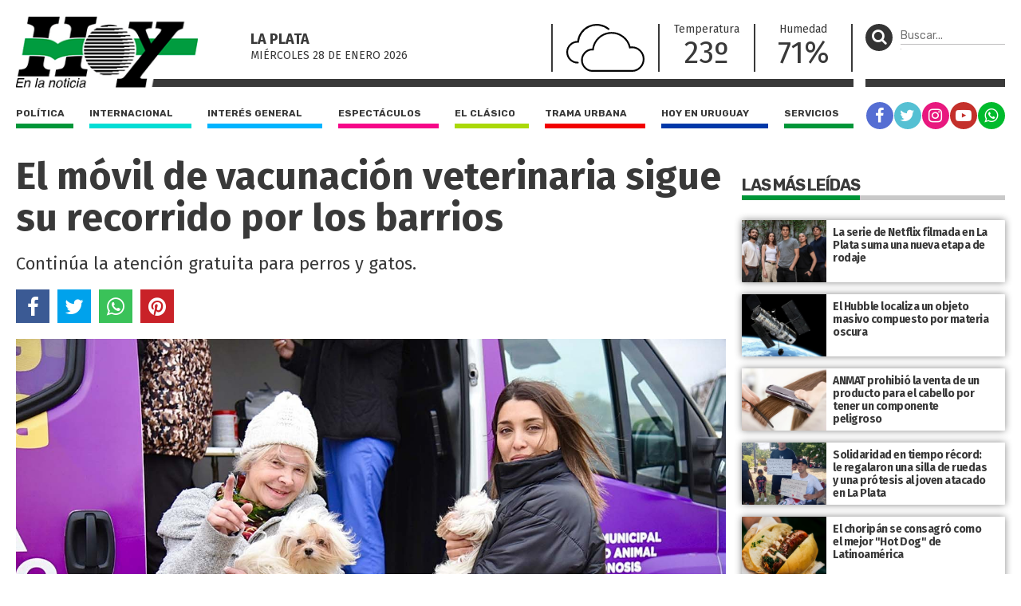

--- FILE ---
content_type: text/html; charset=UTF-8
request_url: https://diariohoy.net/interes-general/el-movil-de-vacunacion-veterinaria-sigue-su-recorrido-por-los-barrios-243841
body_size: 7995
content:
<!doctype html>
<html lang="es">
<head>
	<meta charset="utf-8" />

	<title>El móvil de vacunación veterinaria sigue su recorrido por los barrios  - Diario Hoy En la noticia</title>
	<meta name="description" content="Continúa la atención gratuita para perros y gatos. " />
	<meta name="robots" content="index" />

  	<meta name="viewport" content="width=device-width, user-scalable=no, initial-scale=1.0, maximum-scale=1.0, minimum-scale=1.0" />

	<meta property="og:title" content="El móvil de vacunación veterinaria sigue su recorrido por los barrios  - Diario Hoy En la noticia" />
	<meta property="og:url" content="https://diariohoy.net/interes-general/el-movil-de-vacunacion-veterinaria-sigue-su-recorrido-por-los-barrios-243841" />
	<meta property="og:image" content="https://diariohoynet.nyc3.cdn.digitaloceanspaces.com/adjuntos/galerias/000/586/0000586351.jpg" />
	<meta property="og:description" content="Continúa la atención gratuita para perros y gatos. " />
	<meta property="og:type" content="article">
	<meta property="fb:app_id" content="383454725064757"/>

	<meta name="twitter:card" content="summary_large_image">
	<meta name="twitter:site" content="@diariohoynet">
	<meta name="twitter:title" content="El móvil de vacunación veterinaria sigue su recorrido por los barrios  - Diario Hoy En la noticia">
	<meta name="twitter:text:description" content="Continúa la atención gratuita para perros y gatos. ">
	<meta name="twitter:creator" content="@diariohoynet">
	<meta name="twitter:image" content="https://diariohoynet.nyc3.cdn.digitaloceanspaces.com/adjuntos/galerias/000/586/0000586351.jpg">
	<meta name="twitter:domain" content="diariohoy.net">
	
	<link rel="canonical" href="https://diariohoy.net/interes-general/el-movil-de-vacunacion-veterinaria-sigue-su-recorrido-por-los-barrios-243841" />
	<link rel="amphtml" href="https://diariohoy.net/interes-general/el-movil-de-vacunacion-veterinaria-sigue-su-recorrido-por-los-barrios-243841/amp" >
	<link rel="shortcut icon" href="https://diariohoy.net/favicon.ico" type="image/x-icon" />
    <link rel="stylesheet" href="//cdnjs.cloudflare.com/ajax/libs/font-awesome/4.7.0/css/font-awesome.min.css" />
	<link rel="stylesheet" href="//fonts.googleapis.com/css?family=Fira+Sans:200,400,700|Rubik:400,700" />
    <link rel="stylesheet" href="https://diariohoy.net/assets/css/grilla.css?ver=11" />
    <link rel="stylesheet" href="https://diariohoy.net/assets/css/styles.css?ver=142" />
	
	<script>URL_FRONTEND = 'https://diariohoy.net/';</script>

	<script src="https://cdnjs.cloudflare.com/ajax/libs/jquery/3.6.0/jquery.min.js" integrity="sha512-894YE6QWD5I59HgZOGReFYm4dnWc1Qt5NtvYSaNcOP+u1T9qYdvdihz0PPSiiqn/+/3e7Jo4EaG7TubfWGUrMQ==" crossorigin="anonymous" referrerpolicy="no-referrer"></script>
	<script src="https://diariohoy.net/assets/js/functions.js?ver=11"></script>
	<script type="application/ld+json">{ "@context":"http://schema.org", "@type":"NewsArticle", "headline":"El móvil de vacunación veterinaria sigue su recorrido por los barrios ", "url":"https://diariohoy.net/interes-general/el-movil-de-vacunacion-veterinaria-sigue-su-recorrido-por-los-barrios-243841", "dateCreated":"2023-11-07T00:00:00", "dateModified":"2023-11-07T00:00:00", "articleSection":"Interés General", "keywords":"", "datePublished":"2023-11-07T00:00:00", "publisher":{ "@type":"Organization", "name":"Diario Hoy", "logo":{ "@type":"ImageObject", "url":"https://diariohoy.net/asssets/grafica/logo.png", "width":246, "height":97 } }, "mainEntityOfPage":{ "@type":"WebPage", "@id":"https://diariohoy.net/interes-general/el-movil-de-vacunacion-veterinaria-sigue-su-recorrido-por-los-barrios-243841" }, "creator":{ "@type":"Organization", "name":"Diario Hoy" }, "author":{ "@type":"Organization", "name":"Diario Hoy" }, "image":"https://diariohoynet.nyc3.cdn.digitaloceanspaces.com/adjuntos/galerias/000/586/0000586351.jpg" }</script>
	
	

	<!-- Google Tag Manager -->
<script>(function(w,d,s,l,i){w[l]=w[l]||[];w[l].push({'gtm.start':
new Date().getTime(),event:'gtm.js'});var f=d.getElementsByTagName(s)[0],
j=d.createElement(s),dl=l!='dataLayer'?'&l='+l:'';j.async=true;j.src=
'https://www.googletagmanager.com/gtm.js?id='+i+dl;f.parentNode.insertBefore(j,f);
})(window,document,'script','dataLayer','GTM-NNCK35H');</script>
<!-- End Google Tag Manager -->
<!-- Global site tag (gtag.js) - Google Analytics -->
<script async src="https://www.googletagmanager.com/gtag/js?id=UA-35981994-1"></script>
<script>
  window.dataLayer = window.dataLayer || [];
  function gtag(){dataLayer.push(arguments);}
  gtag('js', new Date());

  gtag('config', 'UA-35981994-1');
</script>

</head>
<body class="nota">

	<!-- Google Tag Manager (noscript) -->
<noscript><iframe src="https://www.googletagmanager.com/ns.html?id=GTM-NNCK35H"
height="0" width="0" style="display:none;visibility:hidden"></iframe></noscript>
<!-- End Google Tag Manager (noscript) -->

	<div class="wrapper">

		<div class="main1 section group">

			<div class="divwrapper">

				<div class="region_1">

					
<header>

	<div class="obj_header">

		<div class="floatheader hide880"></div>

		<div class="header_mobile show880">

			<div class="header_mobile_top">
				
				<a href="javascript:$('.header_mobile_menu').slideToggle();" class="menuleft"><i class="fa fa-bars" aria-hidden="true"></i></a>
				
				<a href="https://diariohoy.net/" title="Diario Hoy" class="a_logo"></a>

				<button class="menuright" type="button" onclick="$('.header_mobile_buscador').slideToggle();"><p><i class="fa fa-search" aria-hidden="true"></i></p></button>

			</div>

			<div class="header_mobile_menu">

				<nav class="secciones">
					<ul>
						<li class="politica"><a href="https://diariohoy.net/politica">Política</a></li>
						<li class="internacional"><a href="https://diariohoy.net/internacional">Internacional</a></li>
						<li class="interes-general"><a href="https://diariohoy.net/interes-general">Interés general</a></li>
						<li class="espectaculos"><a href="https://diariohoy.net/espectaculos">Espectáculos</a></li>
						<li class="el-clasico"><a href="https://diariohoy.net/el-clasico">El clásico</a></li>
						<li class="trama-urbana"><a href="https://diariohoy.net/trama-urbana">Trama urbana</a></li>
						<li class="hoy-en-uruguay"><a href="https://diariohoy.net/uruguay">Hoy en Uruguay</a></li>
						<li class="servicios"><a href="https://diariohoy.net/servicios">Servicios</a></li>
					</ul>
				</nav>

				<div class="clear"></div>

				<nav class="redes">
					<a href="https://facebook.com/diariohoylp" target="_blank" rel="noopener noreferrer" class="red fb"><i class="fa fa-facebook" aria-hidden="true"></i></a>
					<a href="https://twitter.com/diariohoynet" target="_blank" rel="noopener noreferrer" class="red tw"><i class="fa fa-twitter" aria-hidden="true"></i></a>
					<a href="https://instagram.com/diariohoylaplata/" target="_blank" rel="noopener noreferrer" class="red ig"><i class="fa fa-instagram" aria-hidden="true"></i></a>
					<a href="https://youtube.com/channel/UCKHAOgONtSewDKc2Tqg1XFg" target="_blank" rel="noopener noreferrer" class="red yt"><i class="fa fa-youtube-play" aria-hidden="true"></i></a>
					<a href="https://wa.me/542216252892" target="_blank" rel="noopener noreferrer" class="red wa"><i class="fa fa-whatsapp" aria-hidden="true"></i></a>
				</nav>

			</div>

			<div class="header_mobile_buscador">

				<form method="get" action="https://diariohoy.net/busqueda" onsubmit="return validar_busqueda(event,this);">
					<input type="text" placeholder="Buscar..." />
					<button type="submit"><i class="fa fa-search" aria-hidden="true"></i></button>
				</form>

			</div>
			
		</div>

		
		<div class="headertop hide880">

			<a href="https://diariohoy.net/"><img src="https://diariohoy.net/assets/grafica/logo.png?f" alt="Diario Hoy" class="logo" /></a>

			<div class="content">

				<section class="fecha">
					<h4>La Plata</h4>
					<h5>miércoles 28 DE enero<span class="hide980"> 2026</span></h5>

				</section>
				<section class="clima" style="background-image: url(https://diariohoy.net/assets/grafica/clima/04.svg);">
					<p><strong>T:</strong> 23º</p>
					<p><strong>H:</strong> 71%</p>
				</section>
				<section class="temperatura dobleborde hide1080">
					<h4>Temperatura</h4>
					<p>23º</p>
				</section>
				<section class="temperatura hide1080">
					<h4>Humedad</h4>
					<p>71%</p>
				</section>
				
				<section class="redes_top dobleborde">
					<nav class="redes">
						<ul>
							<li><a href="https://facebook.com/diariohoylp" target="_blank" rel="noopener noreferrer" class="red fb"><i class="fa fa-facebook" aria-hidden="true"></i></a></li>
							<li><a href="https://twitter.com/diariohoynet" target="_blank" rel="noopener noreferrer" class="red tw"><i class="fa fa-twitter" aria-hidden="true"></i></a></li>
							<li><a href="https://instagram.com/diariohoylaplata/" target="_blank" rel="noopener noreferrer" class="red ig"><i class="fa fa-instagram" aria-hidden="true"></i></a></li>
							<li><a href="https://www.youtube.com/channel/UCKHAOgONtSewDKc2Tqg1XFg" target="_blank" rel="noopener noreferrer" class="red yt"><i class="fa fa-youtube-play" aria-hidden="true"></i></a></li>
							<li><a href="https://wa.me/542216252892" target="_blank" rel="noopener noreferrer" class="red wa"><i class="fa fa-whatsapp" aria-hidden="true"></i></a></li>
						</ul>
					</nav>
				</section>

			</div>

			

		</div>
		

		<div class="headertopside hide1080">
			<button><p><i class="fa fa-search" aria-hidden="true"></i></p></button>
			<form method="get" action="https://diariohoy.net/busqueda" onsubmit="return validar_busqueda(event,this);">
				<input type="text" placeholder="Buscar..." /><input type="submit" style="height: 1px; width: 1px;">
			</form>
		</div>

		<div class="clear"></div>
		
		<div class="headerbottomplace hide880">
			<div class="headerbottombar">
				<div class="headerbottom">
					<nav class="secciones">
						<ul>
							<li class="politica"><a href="https://diariohoy.net/politica">Política</a></li>
							<li class="internacional"><a href="https://diariohoy.net/internacional">Internacional</a></li>
							<li class="interes-general"><a href="https://diariohoy.net/interes-general">Interés general</a></li>
							<li class="espectaculos"><a href="https://diariohoy.net/espectaculos">Espectáculos</a></li>
							<li class="el-clasico"><a href="https://diariohoy.net/el-clasico">El clásico</a></li>
							<li class="trama-urbana"><a href="https://diariohoy.net/trama-urbana">Trama urbana</a></li>
							<li class="hoy-en-uruguay"><a href="https://diariohoy.net/uruguay">Hoy en Uruguay</a></li>
							<li class="servicios"><a href="https://diariohoy.net/servicios">Servicios</a></li>
						</ul>
					</nav>
				</div>

				<div class="headerbottomside hide1080">
					<nav class="redes">
						<ul>
							<li><a href="https://facebook.com/diariohoylp" target="_blank" rel="noopener noreferrer" class="red fb"><i class="fa fa-facebook" aria-hidden="true"></i></a></li>
							<li><a href="https://twitter.com/diariohoynet" target="_blank" rel="noopener noreferrer" class="red tw"><i class="fa fa-twitter" aria-hidden="true"></i></a></li>
							<li><a href="https://instagram.com/diariohoylaplata/" target="_blank" rel="noopener noreferrer" class="red ig"><i class="fa fa-instagram" aria-hidden="true"></i></a></li>
							<li><a href="https://youtube.com/channel/UCKHAOgONtSewDKc2Tqg1XFg" target="_blank" rel="noopener noreferrer" class="red yt"><i class="fa fa-youtube-play" aria-hidden="true"></i></a></li>
							<li><a href="https://diariohoy.net/n38084" class="red wa"><i class="fa fa-whatsapp" aria-hidden="true"></i></a></li>


						</ul>
					</nav>
				</div>

				<div class="clear"></div>

			</div>
		</div>

		<div class="clear"></div>

	</div>

</header>


				</div><!-- FIN REGION 1 -->

				<div class="clear"></div>

				<div class="region_4">

					



<script src="https://cdnjs.cloudflare.com/ajax/libs/bxslider/4.2.15/jquery.bxslider.min.js" integrity="sha512-p55Bpm5gf7tvTsmkwyszUe4oVMwxJMoff7Jq3J/oHaBk+tNQvDKNz9/gLxn9vyCjgd6SAoqLnL13fnuZzCYAUA==" crossorigin="anonymous" referrerpolicy="no-referrer"></script>

<script>
$(document).ready(function() {

	if( $('.bxslider li').length > 1 )
	{
		$('.notadetalle .slider .ps-prev').show();
		$('.notadetalle .slider .ps-next').show();

		$('.bxslider').bxSlider({
			nextSelector: '.ps-next',
			prevSelector: '.ps-prev',
			nextText: '',
			prevText: '',
			pager: false,
			adaptiveHeight: true,
			captions: true,

			onSliderLoad: function(){ 
				url = $(".bxslider iframe").eq(0).attr('src');
				url += '&autoplay=1';
				$(".bxslider iframe").eq(0).attr('src',url);
			}
		});

	}

    

});
</script>

<article class="notadetalle">

	

	<h1>El móvil de vacunación veterinaria sigue su recorrido por los barrios </h1>
    
    <p class="copete">Continúa la atención gratuita para perros y gatos. </p>

	<div class="shares shares_bottom">
		<a href="javascript:share_fb('https://diariohoy.net/n243841','El móvil de vacunación veterinaria sigue su recorrido por los barrios ');void(0);" class="sh 	fb"><i class="fa fa-facebook" aria-hidden="true"></i></a>
		<a href="javascript:share_tw('https://diariohoy.net/n243841','El móvil de vacunación veterinaria sigue su recorrido por los barrios ');void(0);" class="sh 	tw"><i class="fa fa-twitter" aria-hidden="true"></i></a>
		<a href="javascript:share_wa('https://diariohoy.net/n243841','El móvil de vacunación veterinaria sigue su recorrido por los barrios ');void(0);" class="sh 	wa"><i class="fa fa-whatsapp" aria-hidden="true"></i></a>
		<a href="javascript:share_pi('https://diariohoy.net/n243841','El móvil de vacunación veterinaria sigue su recorrido por los barrios ','https%3A%2F%2Fdiariohoynet.nyc3.cdn.digitaloceanspaces.com%2Fadjuntos%2Fgalerias%2F000%2F586%2F0000586351.jpg');void(0);" class="sh 	pi"><i class="fa fa-pinterest" aria-hidden="true"></i></a>
	</div>

	<div class="slider">
		<span class="ps-prev"></span>
        <span class="ps-next"></span>
	

    <ul class="bxslider">
    	
    	
    	<li>
    		<img src="https://diariohoynet.nyc3.cdn.digitaloceanspaces.com/adjuntos/galerias/000/586/0000586351.jpg" title="">
    	</li>
    	
    </ul>
    </div>

    <div class="clear"></div>

    <div class="cols2">
	
		<aside>
			
			<h2>Interés General</h2>

			
			<div class="fecha">07/11/2023 - 00:00hs</div>
			

			<div class="clear"></div>

		</aside>

		<div class="cuerpo">
			<p>La Comuna continúa con la campaña de vacunación antirrábica, desparasitación y atención primaria gratuita de perros y gatos en diferentes localidades del partido.</p>
<p>“Es importante recordar que, cumplidos los tres meses, se les debe aplicar obligatoriamente la vacuna antirrábica a todos los perros y gatos una vez al año”, señaló el secretario de Salud de la Comuna, Enrique Rifourcat.</p>
<p>Hoy estarán en la Plaza de la Paz de Lisandro Olmos, en 169 entre 518 y 519, y continuará el jueves 9 en el Centro Comunal de Ringuelet, ubicado en avenida 7 entre 511 y 512. Mientras que el viernes, en tanto, finalizará el cronograma semanal dispuesto por la Municipalidad en plaza Los Robles, de 16 y 607, en Altos de San Lorenzo.</p>
<p>“Vacunar a los animales es la única forma de prevenir el contagio de la rabia, por eso ofrecemos el servicio gratuito y seguro para toda la comunidad”, expresó el funcionario a cargo de esta área. </p>
<p>Cabe mencionar que quienes deseen participar de las jornadas deben acercar a los animales con correas y, de ser necesario, bozales. Ya que concurren muchos vecinos con sus mascotas y para mayor seguridad deben tener en cuenta ciertos cuidados. </p>
			
			<script>
			$(document).ready(function() {
				/* find all iframes with ids starting with "tweet_" */
				$(".twitter-container iframe").on("load", function() {
					console.log('this.id',this.id);
					this.contentWindow.postMessage({ element: this.id, query: "height" },
						"https://twitframe.com");
				});
			});
			
			/* listen for the return message once the tweet has been loaded */
			$(window).bind("message", function(e) {
				var oe = e.originalEvent;

				if (oe.origin != "https://twitframe.com")
					return;

				console.log('oe.data',oe.data);
				
				if (oe.data.height && oe.data.element.match(/^tweet_/))
					$("#" + oe.data.element).css("height", parseInt(oe.data.height) + "px");
			});
			</script>

			

            
			<div class="tags_bottom">
				<div class="tags">
					<a href="../tag/vacunacion-veterinaria" title="Notas con tag vacunación veterinaria">vacunación veterinaria</a><a href="../tag/barrios" title="Notas con tag barrios">barrios</a><a href="../tag/diario-hoy" title="Notas con tag diario Hoy">diario Hoy</a>
				</div>
				<div class="clear"></div>
			</div>
			
			
			
		</div>

		<div class="clear"></div>

	</div>

</article>

<!-- fin objeto --><div class="obj_banner ">

</div><div class="obj_banner ">
<div class="banner"><script async src="https://pagead2.googlesyndication.com/pagead/js/adsbygoogle.js?client=ca-pub-0322179960496443"
     crossorigin="anonymous"></script>
<!-- Bajo nota -->
<ins class="adsbygoogle"
     style="display:block"
     data-ad-client="ca-pub-0322179960496443"
     data-ad-slot="8783621340"
     data-ad-format="auto"
     data-full-width-responsive="true"></ins>
<script>
     (adsbygoogle = window.adsbygoogle || []).push({});
</script></div><div class="clear"></div>
</div>

<section class="seccionlistadohome heightfix">
	
	<h3 class="title"><span>Noticias Relacionadas</span></h3>

	<div class="lista section group">
		
		
		<article class="shadow interes-general">
			
			<a href="https://diariohoy.net/interes-general/la-emotiva-carta-que-una-joven-le-escribio-a-chano-desde-el-hospital-de-ninos-de-la-plata-243836" title="La emotiva carta que una joven le escribió a Chano desde el Hospital de Niños de La Plata">
			
				<div class="media-container" style="">
					<img loading='lazy' src='https://diariohoynet.nyc3.cdn.digitaloceanspaces.com/adjuntos/galerias/000/586/0000586340.jpg' alt='H09A' class=''   />
				</div>
		

				<div class="info">
					<h2>La emotiva carta que una joven le escribió a Chano desde el Hospital de Niños de La Plata</h2>
					<p>El líder de Tan Biónica es el máximo ídolo de Iara, una joven de 15 años que 
permanece internada en el nosocomio infantil. La historia tuvo un final feliz.</p>
					<span class="volanta"></span>
				</div>


			</a>


			<div class="share_block">
				<a href="javascript:void(0);" class="share"><i class="fa fa-share" aria-hidden="true"></i></a>
				<div class="share_block_content">
					<div class="share_block_content_inside">
						<a href="javascript:share_fb('https://diariohoy.net/n243836','La emotiva carta que una joven le escribió a Chano desde el Hospital de Niños de La Plata');void(0);" class="fb"><i class="fa fa-facebook" aria-hidden="true"></i></a>
						<a href="javascript:share_tw('https://diariohoy.net/n243836','La emotiva carta que una joven le escribió a Chano desde el Hospital de Niños de La Plata');void(0);" class="tw"><i class="fa fa-twitter" aria-hidden="true"></i></a>
						<a href="javascript:share_wa('https://diariohoy.net/n243836','La emotiva carta que una joven le escribió a Chano desde el Hospital de Niños de La Plata');void(0);" class="wa"><i class="fa fa-whatsapp" aria-hidden="true"></i></a>
					</div>
				</div>
			</div>
		</article>
		
		<article class="shadow interes-general">
			
			<a href="https://diariohoy.net/interes-general/reabrira-el-tradicional-mercado-de-la-ribera-243837" title="Reabrirá el tradicional Mercado de la Ribera">
			
				<div class="media-container" style="">
					<img loading='lazy' src='https://diariohoynet.nyc3.cdn.digitaloceanspaces.com/adjuntos/galerias/000/586/0000586344.jpg' alt='H09C' class=''   />
				</div>
		

				<div class="info">
					<h2>Reabrirá el tradicional Mercado de la Ribera</h2>
					<p>La propuesta se llevará a cabo en calle 170 entre 8 y 9.</p>
					<span class="volanta"></span>
				</div>


			</a>


			<div class="share_block">
				<a href="javascript:void(0);" class="share"><i class="fa fa-share" aria-hidden="true"></i></a>
				<div class="share_block_content">
					<div class="share_block_content_inside">
						<a href="javascript:share_fb('https://diariohoy.net/n243837','Reabrirá el tradicional Mercado de la Ribera');void(0);" class="fb"><i class="fa fa-facebook" aria-hidden="true"></i></a>
						<a href="javascript:share_tw('https://diariohoy.net/n243837','Reabrirá el tradicional Mercado de la Ribera');void(0);" class="tw"><i class="fa fa-twitter" aria-hidden="true"></i></a>
						<a href="javascript:share_wa('https://diariohoy.net/n243837','Reabrirá el tradicional Mercado de la Ribera');void(0);" class="wa"><i class="fa fa-whatsapp" aria-hidden="true"></i></a>
					</div>
				</div>
			</div>
		</article>
		
		<article class="shadow interes-general">
			
			<a href="https://diariohoy.net/interes-general/con-la-plata-como-sede-inicia-el-evento-de-ux-mas-grande-de-america-latina-243838" title="Con La Plata como sede, inicia el evento de UX más grande de América Latina">
			
				<div class="media-container" style="">
					<img loading='lazy' src='https://diariohoynet.nyc3.cdn.digitaloceanspaces.com/adjuntos/galerias/000/586/0000586342.jpg' alt='H09B' class=''   />
				</div>
		

				<div class="info">
					<h2>Con La Plata como sede, inicia el evento de UX más grande de América Latina</h2>
					<p>Participarán especialistas 
de todas partes del continente.</p>
					<span class="volanta"></span>
				</div>


			</a>


			<div class="share_block">
				<a href="javascript:void(0);" class="share"><i class="fa fa-share" aria-hidden="true"></i></a>
				<div class="share_block_content">
					<div class="share_block_content_inside">
						<a href="javascript:share_fb('https://diariohoy.net/n243838','Con La Plata como sede, inicia el evento de UX más grande de América Latina');void(0);" class="fb"><i class="fa fa-facebook" aria-hidden="true"></i></a>
						<a href="javascript:share_tw('https://diariohoy.net/n243838','Con La Plata como sede, inicia el evento de UX más grande de América Latina');void(0);" class="tw"><i class="fa fa-twitter" aria-hidden="true"></i></a>
						<a href="javascript:share_wa('https://diariohoy.net/n243838','Con La Plata como sede, inicia el evento de UX más grande de América Latina');void(0);" class="wa"><i class="fa fa-whatsapp" aria-hidden="true"></i></a>
					</div>
				</div>
			</div>
		</article>
		
		<article class="shadow interes-general">
			
			<a href="https://diariohoy.net/interes-general/cientos-de-farmacias-ya-no-atienden-con-obras-sociales-y-prepagas-243839" title="Cientos de farmacias ya no atienden  con obras sociales y prepagas">
			
				<div class="media-container" style="">
					<img loading='lazy' src='https://diariohoynet.nyc3.cdn.digitaloceanspaces.com/adjuntos/galerias/000/586/0000586352.jpg' alt='H10D' class=''   />
				</div>
		

				<div class="info">
					<h2>Cientos de farmacias ya no atienden  con obras sociales y prepagas</h2>
					<p>Hay preocupación en el sector.</p>
					<span class="volanta"></span>
				</div>


			</a>


			<div class="share_block">
				<a href="javascript:void(0);" class="share"><i class="fa fa-share" aria-hidden="true"></i></a>
				<div class="share_block_content">
					<div class="share_block_content_inside">
						<a href="javascript:share_fb('https://diariohoy.net/n243839','Cientos de farmacias ya no atienden  con obras sociales y prepagas');void(0);" class="fb"><i class="fa fa-facebook" aria-hidden="true"></i></a>
						<a href="javascript:share_tw('https://diariohoy.net/n243839','Cientos de farmacias ya no atienden  con obras sociales y prepagas');void(0);" class="tw"><i class="fa fa-twitter" aria-hidden="true"></i></a>
						<a href="javascript:share_wa('https://diariohoy.net/n243839','Cientos de farmacias ya no atienden  con obras sociales y prepagas');void(0);" class="wa"><i class="fa fa-whatsapp" aria-hidden="true"></i></a>
					</div>
				</div>
			</div>
		</article>
		
		<article class="shadow interes-general">
			
			<a href="https://diariohoy.net/interes-general/aparecieron-cables-sueltos-sobre-calle-12-en-la-zona-del-parque-saavedra-243840" title="Aparecieron cables sueltos sobre calle 12 en la zona del parque Saavedra">
			
				<div class="media-container" style="">
					<img loading='lazy' src='https://diariohoynet.nyc3.cdn.digitaloceanspaces.com/adjuntos/galerias/000/586/0000586346.jpg' alt='H10A' class=''   />
				</div>
		

				<div class="info">
					<h2>Aparecieron cables sueltos sobre calle 12 en la zona del parque Saavedra</h2>
					<p>Si bien no se reportaron cortes de energía por parte de los frentistas de calle 12, esto provocó comentarios y enojo por parte de algunos automovilistas y también ciclistas que tuvieron que cruzar por esta zona de La Plata.</p>
					<span class="volanta"></span>
				</div>


			</a>


			<div class="share_block">
				<a href="javascript:void(0);" class="share"><i class="fa fa-share" aria-hidden="true"></i></a>
				<div class="share_block_content">
					<div class="share_block_content_inside">
						<a href="javascript:share_fb('https://diariohoy.net/n243840','Aparecieron cables sueltos sobre calle 12 en la zona del parque Saavedra');void(0);" class="fb"><i class="fa fa-facebook" aria-hidden="true"></i></a>
						<a href="javascript:share_tw('https://diariohoy.net/n243840','Aparecieron cables sueltos sobre calle 12 en la zona del parque Saavedra');void(0);" class="tw"><i class="fa fa-twitter" aria-hidden="true"></i></a>
						<a href="javascript:share_wa('https://diariohoy.net/n243840','Aparecieron cables sueltos sobre calle 12 en la zona del parque Saavedra');void(0);" class="wa"><i class="fa fa-whatsapp" aria-hidden="true"></i></a>
					</div>
				</div>
			</div>
		</article>
		
		<article class="shadow interes-general">
			
			<a href="https://diariohoy.net/interes-general/el-movil-de-vacunacion-veterinaria-sigue-su-recorrido-por-los-barrios-243841" title="El móvil de vacunación veterinaria sigue su recorrido por los barrios ">
			
				<div class="media-container" style="">
					<img loading='lazy' src='https://diariohoynet.nyc3.cdn.digitaloceanspaces.com/adjuntos/galerias/000/586/0000586350.jpg' alt='H10C' class=''   />
				</div>
		

				<div class="info">
					<h2>El móvil de vacunación veterinaria sigue su recorrido por los barrios </h2>
					<p>Continúa la atención gratuita para perros y gatos.</p>
					<span class="volanta"></span>
				</div>


			</a>


			<div class="share_block">
				<a href="javascript:void(0);" class="share"><i class="fa fa-share" aria-hidden="true"></i></a>
				<div class="share_block_content">
					<div class="share_block_content_inside">
						<a href="javascript:share_fb('https://diariohoy.net/n243841','El móvil de vacunación veterinaria sigue su recorrido por los barrios ');void(0);" class="fb"><i class="fa fa-facebook" aria-hidden="true"></i></a>
						<a href="javascript:share_tw('https://diariohoy.net/n243841','El móvil de vacunación veterinaria sigue su recorrido por los barrios ');void(0);" class="tw"><i class="fa fa-twitter" aria-hidden="true"></i></a>
						<a href="javascript:share_wa('https://diariohoy.net/n243841','El móvil de vacunación veterinaria sigue su recorrido por los barrios ');void(0);" class="wa"><i class="fa fa-whatsapp" aria-hidden="true"></i></a>
					</div>
				</div>
			</div>
		</article>
		
		

		<div class="clear"></div>

	</div>

</section><div class="obj_banner ">
<div class="banner"><script async src="https://pagead2.googlesyndication.com/pagead/js/adsbygoogle.js?client=ca-pub-0322179960496443"
     crossorigin="anonymous"></script>
<!-- Píe de pagina -->
<ins class="adsbygoogle"
     style="display:block"
     data-ad-client="ca-pub-0322179960496443"
     data-ad-slot="2638699606"
     data-ad-format="auto"
     data-full-width-responsive="true"></ins>
<script>
     (adsbygoogle = window.adsbygoogle || []).push({});
</script></div><div class="clear"></div>
</div>

				</div>

				<div class="region_3">
				
					<aside class="aside1">

						<div class="content">

							

<section class="notaseccionranking ">

	<h3 class="title"><span>Las más leídas</span></h3>
	
	
	
	<article class="shadow">
		<a href="https://diariohoy.net/interes-general/la-serie-de-netflix-filmada-en-la-plata-suma-una-nueva-etapa-de-rodaje-279232" title="La serie de Netflix filmada en La Plata suma una nueva etapa de rodaje">
			<div class="imgbox" style="background-image: url('https://diariohoynet.nyc3.cdn.digitaloceanspaces.com/adjuntos/galerias/000/667/0000667772.jpg');">
				<span class="volanta"></span>
			</div>
			<h2>La serie de Netflix filmada en La Plata suma una nueva etapa de rodaje</h2>
		</a>
	</article>

	
	
	
	<article class="shadow">
		<a href="https://diariohoy.net/interes-general/el-hubble-localiza-un-objeto-masivo-compuesto-por-materia-oscura-279214" title="El Hubble localiza un objeto masivo compuesto por materia oscura">
			<div class="imgbox" style="background-image: url('https://diariohoynet.nyc3.cdn.digitaloceanspaces.com/adjuntos/galerias/000/667/0000667717.jpg');">
				<span class="volanta"></span>
			</div>
			<h2>El Hubble localiza un objeto masivo compuesto por materia oscura</h2>
		</a>
	</article>

	
	
	
	<article class="shadow">
		<a href="https://diariohoy.net/interes-general/anmat-prohibio-la-venta-de-un-producto-para-el-cabello-por-tener-un-componente-peligroso-279272" title="ANMAT prohibió la venta de un producto para el cabello por tener un componente peligroso ">
			<div class="imgbox" style="background-image: url('https://diariohoynet.nyc3.cdn.digitaloceanspaces.com/adjuntos/galerias/000/667/0000667868.jpg');">
				<span class="volanta"></span>
			</div>
			<h2>ANMAT prohibió la venta de un producto para el cabello por tener un componente peligroso </h2>
		</a>
	</article>

	
	
	
	<article class="shadow">
		<a href="https://diariohoy.net/interes-general/solidaridad-en-tiempo-record-le-regalaron-una-silla-de-ruedas-y-una-protesis-al-joven-atacado-en-la-plata-279251" title="Solidaridad en tiempo récord: le regalaron una silla de ruedas y una prótesis al joven atacado en La Plata">
			<div class="imgbox" style="background-image: url('https://diariohoynet.nyc3.cdn.digitaloceanspaces.com/adjuntos/galerias/000/667/0000667824.jpg');">
				<span class="volanta"></span>
			</div>
			<h2>Solidaridad en tiempo récord: le regalaron una silla de ruedas y una prótesis al joven atacado en La Plata</h2>
		</a>
	</article>

	
	
	
	<article class="shadow">
		<a href="https://diariohoy.net/interes-general/el-choripan-se-consagro-como-el-mejor-hot-dog-de-latinoamerica-279289" title="El choripán se consagró como el mejor &quot;Hot Dog&quot; de Latinoamérica">
			<div class="imgbox" style="background-image: url('https://diariohoynet.nyc3.cdn.digitaloceanspaces.com/adjuntos/galerias/000/667/0000667914.jpg');">
				<span class="volanta"></span>
			</div>
			<h2>El choripán se consagró como el mejor &quot;Hot Dog&quot; de Latinoamérica</h2>
		</a>
	</article>

	
	
	
	<article class="shadow">
		<a href="https://diariohoy.net/interes-general/china-anuncio-el-desarrollo-de-su-programa-lunar-279250" title="China anunció el desarrollo de su programa lunar">
			<div class="imgbox" style="background-image: url('https://diariohoynet.nyc3.cdn.digitaloceanspaces.com/adjuntos/galerias/000/667/0000667816.jpg');">
				<span class="volanta"></span>
			</div>
			<h2>China anunció el desarrollo de su programa lunar</h2>
		</a>
	</article>

	
	
	
	<article class="shadow">
		<a href="https://diariohoy.net/interes-general/dos-hermanos-de-la-plata-rescataron-a-una-familia-tras-el-vuelco-de-una-lancha-en-punta-del-este-279252" title="Dos hermanos de La Plata rescataron a una familia tras el vuelco de una lancha en Punta del Este">
			<div class="imgbox" style="background-image: url('https://diariohoynet.nyc3.cdn.digitaloceanspaces.com/adjuntos/galerias/000/667/0000667826.jpg');">
				<span class="volanta"></span>
			</div>
			<h2>Dos hermanos de La Plata rescataron a una familia tras el vuelco de una lancha en Punta del Este</h2>
		</a>
	</article>

	
	
	
	<article class="shadow">
		<a href="https://diariohoy.net/interes-general/la-provincia-emitio-recomendaciones-ante-la-nueva-ola-de-calor-279216" title="La Provincia emitió recomendaciones ante la nueva ola de calor">
			<div class="imgbox" style="background-image: url('https://diariohoynet.nyc3.cdn.digitaloceanspaces.com/adjuntos/galerias/000/667/0000667727.jpg');">
				<span class="volanta"></span>
			</div>
			<h2>La Provincia emitió recomendaciones ante la nueva ola de calor</h2>
		</a>
	</article>

	
	
	
	<article class="shadow">
		<a href="https://diariohoy.net/interes-general/la-ultima-visita-de-julio-cortazar-279249" title="La última visita de Julio Cortázar">
			<div class="imgbox" style="background-image: url('https://diariohoynet.nyc3.cdn.digitaloceanspaces.com/adjuntos/galerias/000/667/0000667814.jpg');">
				<span class="volanta"></span>
			</div>
			<h2>La última visita de Julio Cortázar</h2>
		</a>
	</article>

	
	
	
	<article class="shadow">
		<a href="https://diariohoy.net/interes-general/una-telarana-podria-revolucionar-el-diseno-de-materiales-279296" title="Una telaraña podría revolucionar el diseño de materiales">
			<div class="imgbox" style="background-image: url('https://diariohoynet.nyc3.cdn.digitaloceanspaces.com/adjuntos/galerias/000/667/0000667908.jpg');">
				<span class="volanta"></span>
			</div>
			<h2>Una telaraña podría revolucionar el diseño de materiales</h2>
		</a>
	</article>

	
	

</section><div class="obj_banner ">
<div class="banner"><div id="130623-20"><script src="//ads.themoneytizer.com/s/gen.js?type=20"></script><script src="//ads.themoneytizer.com/s/requestform.js?siteId=130623&formatId=20"></script></div></div><div class="clear"></div>
</div><div class="obj_banner ">
<div class="banner"><script async src="https://pagead2.googlesyndication.com/pagead/js/adsbygoogle.js?client=ca-pub-0322179960496443"
     crossorigin="anonymous"></script>
<!-- Lateral -->
<ins class="adsbygoogle"
     style="display:block"
     data-ad-client="ca-pub-0322179960496443"
     data-ad-slot="3657663697"
     data-ad-format="auto"
     data-full-width-responsive="true"></ins>
<script>
     (adsbygoogle = window.adsbygoogle || []).push({});
</script></div><div class="clear"></div>
</div>

						</div>

					</aside>

				</div><!-- FIN REGION 3 -->


				<!-- CORTE DE GRILLA -->
					
				

				<!-- CORTE DE GRILLA -->
			

			</div> <!-- divwrapper -->

		</div> <!-- main1 -->

		<div class="clear"></div>

		<div class="main2">
			<div class="divwrapper">

				
				
			</div> <!-- divwrapper -->
		</div> <!-- main2 -->


		
		
		
		<div class="main1">
			<div class="divwrapper">
				<div class="region_6">

				<footer>
					
	<div class="buscador">
		<div class="content">
			
			<img src="https://diariohoy.net/assets/grafica/logo_footer.png" alt="" class="logo_footer" />

			<div class="cajita hide580">
				<button><p><i class="fa fa-search" aria-hidden="true"></i></p></button>
				<form method="get" action="https://diariohoy.net/busqueda" onsubmit="return validar_busqueda(event,this);">
					<input type="text" placeholder="Buscar..." name="buscador">
				</form>
			</div>
		</div>
	</div>


	<div class="group section">

		<div class="col1">
			<address>
				<strong>CALLE 32 Nº 426</strong><br/>
				La Plata - BS AS - ARGENTINA
			</address>
			Nº edición: 10162<br/>
			Director: Ing. Marcelo A. Balcedo<br/>
			Registro D.N.D.A. Nº RE-2023-03268144-APN-DNDA_23MJ
		</div>


		<div class="col2 contenido">

			<div class="secciones">
				<h4>SECCIONES</h4>
				<a href="https://diariohoy.net/politica" class="left">POLÍTICA</a>
				<a href="https://diariohoy.net/internacional" class="left">INTERNACIONAL</a>
				<a href="https://diariohoy.net/interes-general" class="left">INTERÉS GENERAL</a>
				<a href="https://diariohoy.net/espectaculos" class="left">ESPECTÁCULOS</a>
				<a href="https://diariohoy.net/el-clasico" class="left">EL CLÁSICO </a>
				<a href="https://diariohoy.net/trama-urbana" class="left">TRAMA URBANA </a>
				<a href="https://diariohoy.net/uruguay" class="left">URUGUAY </a>
				<a href="https://diariohoy.net/servicios" class="left">SERVICIOS</a>
			</div>

			

			<div class="comercial">
				<h4>GERENCIA COMERCIAL</h4>
				<a href="javascript:void(0);">ANUNCIÁ CON NOSOTROS</a>
				<a href="javascript:void(0);">(0221) 435-2384</a>
			</div>

		</div>

		

	</div>


	<div class="derechos">
		© 1996-2026 | Todos los derechos reservados
	</div>

	
</footer>

				</div>
			</div>
		</div>


</div>



<script defer src="https://static.cloudflareinsights.com/beacon.min.js/vcd15cbe7772f49c399c6a5babf22c1241717689176015" integrity="sha512-ZpsOmlRQV6y907TI0dKBHq9Md29nnaEIPlkf84rnaERnq6zvWvPUqr2ft8M1aS28oN72PdrCzSjY4U6VaAw1EQ==" data-cf-beacon='{"version":"2024.11.0","token":"86ee6357b4634940b17e21a07b5f24e3","r":1,"server_timing":{"name":{"cfCacheStatus":true,"cfEdge":true,"cfExtPri":true,"cfL4":true,"cfOrigin":true,"cfSpeedBrain":true},"location_startswith":null}}' crossorigin="anonymous"></script>
</body>
</html>

--- FILE ---
content_type: text/html; charset=utf-8
request_url: https://www.google.com/recaptcha/api2/aframe
body_size: 138
content:
<!DOCTYPE HTML><html><head><meta http-equiv="content-type" content="text/html; charset=UTF-8"></head><body><script nonce="VL4QtzRzZCi7PcK84n1CqQ">/** Anti-fraud and anti-abuse applications only. See google.com/recaptcha */ try{var clients={'sodar':'https://pagead2.googlesyndication.com/pagead/sodar?'};window.addEventListener("message",function(a){try{if(a.source===window.parent){var b=JSON.parse(a.data);var c=clients[b['id']];if(c){var d=document.createElement('img');d.src=c+b['params']+'&rc='+(localStorage.getItem("rc::a")?sessionStorage.getItem("rc::b"):"");window.document.body.appendChild(d);sessionStorage.setItem("rc::e",parseInt(sessionStorage.getItem("rc::e")||0)+1);localStorage.setItem("rc::h",'1769645133067');}}}catch(b){}});window.parent.postMessage("_grecaptcha_ready", "*");}catch(b){}</script></body></html>